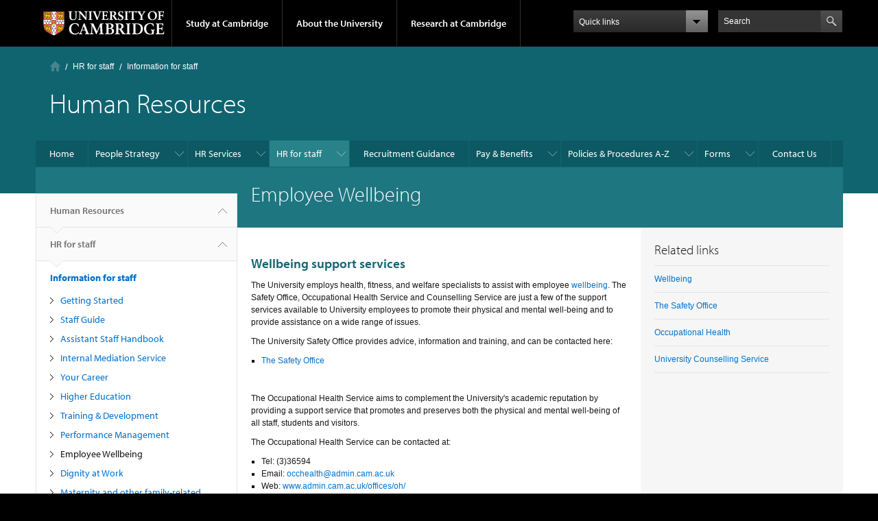

--- FILE ---
content_type: text/html; charset=utf-8
request_url: https://www.hr.admin.cam.ac.uk/hr-staff/information-staff/employee-wellbeing
body_size: 18516
content:
<!DOCTYPE html>

<html xmlns="http://www.w3.org/1999/xhtml" lang="en"
      dir="ltr" 
  xmlns:content="http://purl.org/rss/1.0/modules/content/"
  xmlns:dc="http://purl.org/dc/terms/"
  xmlns:foaf="http://xmlns.com/foaf/0.1/"
  xmlns:og="http://ogp.me/ns#"
  xmlns:rdfs="http://www.w3.org/2000/01/rdf-schema#"
  xmlns:sioc="http://rdfs.org/sioc/ns#"
  xmlns:sioct="http://rdfs.org/sioc/types#"
  xmlns:skos="http://www.w3.org/2004/02/skos/core#"
  xmlns:xsd="http://www.w3.org/2001/XMLSchema#" class="no-js">

<head>

  <meta http-equiv="Content-Type" content="text/html; charset=utf-8" />
<meta http-equiv="X-UA-Compatible" content="IE=edge" />
<link rel="shortcut icon" href="https://www.hr.admin.cam.ac.uk/sites/all/themes/hrbasic/favicon.ico" type="image/vnd.microsoft.icon" />
<link rel="apple-touch-icon" href="https://www.hr.admin.cam.ac.uk/profiles/cambridge/themes/cambridge_theme/apple-touch-icon.png" type="image/png" />
<meta name="description" content="Wellbeing support services The University employs health, fitness, and welfare specialists to assist with employee wellbeing. The Safety Office, Occupational Health Service and Counselling Service are just a few of the support services available to University employees to promote their physical and mental well-being and to provide assistance on a wide range of issues." />
<meta name="generator" content="Drupal 7 (https://www.drupal.org)" />
<link rel="canonical" href="https://www.hr.admin.cam.ac.uk/hr-staff/information-staff/employee-wellbeing" />
<link rel="shortlink" href="https://www.hr.admin.cam.ac.uk/node/367" />
<meta name="dcterms.title" content="Employee Wellbeing" />
<meta name="dcterms.creator" content="Danielle Attridge" />
<meta name="dcterms.description" content="Wellbeing support services The University employs health, fitness, and welfare specialists to assist with employee wellbeing. The Safety Office, Occupational Health Service and Counselling Service are just a few of the support services available to University employees to promote their physical and mental well-being and to provide assistance on a wide range of issues." />
<meta name="dcterms.date" content="2014-07-01T11:47+01:00" />
<meta name="dcterms.type" content="Text" />
<meta name="dcterms.format" content="text/html" />
<meta name="dcterms.identifier" content="https://www.hr.admin.cam.ac.uk/hr-staff/information-staff/employee-wellbeing" />

  <title>Employee Wellbeing | Human Resources</title>

  <meta name="viewport" content="width=device-width, initial-scale=1.0"/>

  <link type="text/css" rel="stylesheet" href="https://www.hr.admin.cam.ac.uk/sites/default/files/css/css_xE-rWrJf-fncB6ztZfd2huxqgxu4WO-qwma6Xer30m4.css" media="all" />
<link type="text/css" rel="stylesheet" href="https://www.hr.admin.cam.ac.uk/sites/default/files/css/css_bmSLD7wcKd9RTUy4DKKDFVk66Ykeqe5rL2CsBN5ShHs.css" media="all" />
<link type="text/css" rel="stylesheet" href="https://www.hr.admin.cam.ac.uk/sites/default/files/css/css_Mj8uPf2g-wj5Jx3AbgtZ9BFWRBjkaINFc67ZY4kmgsg.css" media="all" />
<link type="text/css" rel="stylesheet" href="https://www.hr.admin.cam.ac.uk/sites/default/files/css/css_mncGHFMZccW5eOi1ItTzOnB4xiAh2m0AHwDh_vSGfAI.css" media="screen" />
<link type="text/css" rel="stylesheet" href="https://www.hr.admin.cam.ac.uk/sites/default/files/css/css_tMuH76HtV5d9L38uNiqndjvyls0utMQ2Y76RJierzhY.css" media="all" />
<link type="text/css" rel="stylesheet" href="https://www.hr.admin.cam.ac.uk/sites/default/files/css/css_TZBLxdg3N2UduQtOE2dgRSFMCkFG-NWJk6_hB1tAgag.css" media="all" />
<link type="text/css" rel="stylesheet" href="https://www.hr.admin.cam.ac.uk/sites/default/files/css/css_6H211hz26e2RiRu4eKvvsHnO_0ONZB78hlEOpFp9SGY.css" media="all" />

  <script type="text/javascript" src="//use.typekit.com/hyb5bko.js"></script>
  <script type="text/javascript">try {
      Typekit.load();
    } catch (e) {
    }</script>
  <script type="text/javascript">document.documentElement.className += " js";</script>

</head>

<body class="html not-front not-logged-in no-sidebars page-node page-node- page-node-367 node-type-page campl-theme-2" >

<!--[if lt IE 7]>
<div class="lt-ie9 lt-ie8 lt-ie7">
<![endif]-->
<!--[if IE 7]>
<div class="lt-ie9 lt-ie8">
<![endif]-->
<!--[if IE 8]>
<div class="lt-ie9">
<![endif]-->

<a href="#page-content" class="campl-skipTo">skip to content</a>

<noscript aria-hidden="true"><iframe src="https://www.googletagmanager.com/ns.html?id=GTM-55Z5753D" height="0" width="0" style="display:none;visibility:hidden"></iframe></noscript>


<div class="campl-row campl-global-header">
  <div class="campl-wrap clearfix">
    <div class="campl-header-container campl-column8" id="global-header-controls">
      <a href="https://www.cam.ac.uk" class="campl-main-logo">
        <img alt="University of Cambridge" src="/profiles/cambridge/themes/cambridge_theme/images/interface/main-logo-small.png"/>
      </a>

      <ul class="campl-unstyled-list campl-horizontal-navigation campl-global-navigation clearfix">
        <li>
          <a href="#study-with-us">Study at Cambridge</a>
        </li>
        <li>
          <a href="#about-the-university">About the University</a>
        </li>
        <li>
          <a href="https://www.cam.ac.uk/research?ucam-ref=global-header" class="campl-no-drawer">Research at Cambridge</a>
        </li>
      </ul>
    </div>

    <div class="campl-column2">
      <div class="campl-quicklinks">
      </div>
    </div>

    <div class="campl-column2">

      <div class="campl-site-search" id="site-search-btn">

        <label for="header-search" class="hidden">Search site</label>

        <div class="campl-search-input">
          <form action="https://search.cam.ac.uk/web" method="get">
            <input id="header-search" type="text" title="Search" name="query" value="" placeholder="Search"/>

            <input type="hidden" name="filterTitle" value="Human Resources"/><input type="hidden" name="include" value="https://www.hr.admin.cam.ac.uk"/>
            <input type="image" alt="Search" class="campl-search-submit"
                   src="/profiles/cambridge/themes/cambridge_theme/images/interface/btn-search-header.png"/>
          </form>
        </div>
      </div>

    </div>
  </div>
</div>
<div class="campl-row campl-global-header campl-search-drawer">
  <div class="campl-wrap clearfix">
    <form class="campl-site-search-form" id="site-search-container" action="https://search.cam.ac.uk/web" method="get">
      <div class="campl-search-form-wrapper clearfix">
        <input type="text" class="text" title="Search" name="query" value="" placeholder="Search"/>

        <input type="hidden" name="filterTitle" value="Human Resources"/><input type="hidden" name="include" value="https://www.hr.admin.cam.ac.uk"/>
        <input type="image" alt="Search" class="campl-search-submit"
               src="/profiles/cambridge/themes/cambridge_theme/images/interface/btn-search.png"/>
      </div>
    </form>
  </div>
</div>

<div class="campl-row campl-global-navigation-drawer">

  <div class="campl-wrap clearfix">
    <div class="campl-column12 campl-home-link-container">
      <a href="">Home</a>
    </div>
  </div>
  <div class="campl-wrap clearfix">
    <div class="campl-column12 campl-global-navigation-mobile-list campl-global-navigation-list">
      <div class="campl-global-navigation-outer clearfix" id="study-with-us">
        <ul class="campl-unstyled-list campl-global-navigation-header-container ">
          <li><a href="https://www.cam.ac.uk/study-at-cambridge?ucam-ref=global-header">Study at Cambridge</a></li>
        </ul>
        <div class="campl-column4">
          <ul
            class="campl-global-navigation-container campl-unstyled-list campl-global-navigation-secondary-with-children">
            <li>
              <a href="https://www.undergraduate.study.cam.ac.uk/?ucam-ref=global-header">Undergraduate</a>
              <ul class="campl-global-navigation-tertiary campl-unstyled-list">
                <li>
                  <a href="https://www.undergraduate.study.cam.ac.uk/courses?ucam-ref=global-header">Undergraduate courses</a>
                </li>
                <li>
                  <a href="https://www.undergraduate.study.cam.ac.uk/applying?ucam-ref=global-header">Applying</a>
                </li>
                <li>
                  <a href="https://www.undergraduate.study.cam.ac.uk/events?ucam-ref=global-header">Events and open days</a>
                </li>
                <li>
                  <a href="https://www.undergraduate.study.cam.ac.uk/finance?ucam-ref=global-header">Fees and finance</a>
                </li>
              </ul>
            </li>
          </ul>
        </div>
        <div class="campl-column4">
          <ul
            class="campl-global-navigation-container campl-unstyled-list campl-global-navigation-secondary-with-children">
            <li>
              <a href="https://www.postgraduate.study.cam.ac.uk/?ucam-ref=global-header">Postgraduate</a>
              <ul class="campl-global-navigation-tertiary campl-unstyled-list">
                <li>
                  <a href="https://www.postgraduate.study.cam.ac.uk/courses?ucam-ref=global-header">Postgraduate courses</a>
                </li>
                <li>
                  <a href="https://www.postgraduate.study.cam.ac.uk/application-process/how-do-i-apply?ucam-ref=global-header">How to apply</a>
		</li>
                <li>
                  <a href="https://www.postgraduate.study.cam.ac.uk/events?ucam-ref=global-header">Postgraduate events</a>
                </li>		      
                <li>
		  <a href="https://www.postgraduate.study.cam.ac.uk/funding?ucam-ref=global-header">Fees and funding</a>
		</li>
              </ul>
            </li>
          </ul>
        </div>
        <div class="campl-column4">
          <ul class="campl-global-navigation-container campl-unstyled-list last">
            <li>
              <a href="https://www.internationalstudents.cam.ac.uk/?ucam-ref=global-header">International
                students</a>
            </li>
            <li>
              <a href="https://www.ice.cam.ac.uk/?ucam-ref=global-header">Continuing education</a>
            </li>
            <li>
              <a href="https://www.epe.admin.cam.ac.uk/?ucam-ref=global-header">Executive and professional education</a>
            </li>
            <li>
              <a href="https://www.educ.cam.ac.uk/?ucam-ref=global-header">Courses in education</a>
            </li>
          </ul>
        </div>
      </div>

      <div class="campl-global-navigation-outer clearfix" id="about-the-university">
        <ul class="campl-global-navigation-header-container campl-unstyled-list">
          <li><a href="https://www.cam.ac.uk/about-the-university?ucam-ref=global-header">About the University</a></li>
        </ul>
        <div class="campl-column4">
          <ul class="campl-global-navigation-container campl-unstyled-list">
            <li>
              <a href="https://www.cam.ac.uk/about-the-university/how-the-university-and-colleges-work?ucam-ref=global-header">How the
                University and Colleges work</a>
            </li>
            <li>
              <a href="https://www.cam.ac.uk/about-the-university/term-dates-and-calendars?ucam-ref=global-header">Term dates and calendars</a>
            </li>
            <li>
              <a href="https://www.cam.ac.uk/about-the-university/history?ucam-ref=global-header">History</a>
            </li>
            <li>
              <a href="https://map.cam.ac.uk/?ucam-ref=global-header">Map</a>
            </li>
            <li>
              <a href="https://www.cam.ac.uk/about-the-university/visiting-the-university?ucam-ref=global-header">Visiting the University</a>
            </li>
          </ul>
        </div>
        <div class="campl-column4">
          <ul class="campl-global-navigation-container campl-unstyled-list">
            <li>
              <a href="https://www.cam.ac.uk/about-the-university/annual-reports?ucam-ref=global-header">Annual reports</a>
            </li>
            <li>
              <a href="https://www.equality.admin.cam.ac.uk/?ucam-ref=global-header">Equality and diversity</a>
            </li>
            <li>
              <a href="https://www.cam.ac.uk/news?ucam-ref=global-header">News</a>
            </li>
            <li>
              <a href="https://www.cam.ac.uk/a-global-university?ucam-ref=global-header">A global university</a>
            </li>
          </ul>
        </div>
        <div class="campl-column4">
          <ul class="campl-global-navigation-container campl-unstyled-list">
            <li>
              <a href="https://www.admin.cam.ac.uk/whatson/?ucam-ref=global-header">Events</a>
            </li>
            <li>
              <a href="https://www.cam.ac.uk/public-engagement?ucam-ref=global-header">Public engagement</a>
            </li>
            <li>
              <a href="https://www.jobs.cam.ac.uk/">Jobs</a>
            </li>
            <li>
              <a href="https://www.philanthropy.cam.ac.uk/?ucam-ref=global-header">Give to Cambridge</a>
            </li>
          </ul>
        </div>
      </div>

      <div class="campl-global-navigation-outer clearfix" id="our-research">
        <ul class="campl-global-navigation-header-container campl-unstyled-list">
          <li><a href="">Research at Cambridge</a></li>
        </ul>
      </div>
    </div>

    <ul class="campl-unstyled-list campl-quicklinks-list campl-global-navigation-container ">
      <li>
        <a href="https://www.cam.ac.uk/for-staff?ucam-ref=global-quick-links">For staff</a>
      </li>
      <li>
        <a href="https://www.cambridgestudents.cam.ac.uk/?ucam-ref=global-quick-links">For Cambridge students</a>
      </li>
      <li>
        <a href="https://www.alumni.cam.ac.uk/?ucam-ref=global-quick-links">For alumni</a>
      </li>
	  <li>
        <a href="https://www.research-operations.admin.cam.ac.uk/?ucam-ref=global-quick-links">For our researchers</a>
      </li>
      <li>
        <a href="https://www.cam.ac.uk/business-and-enterprise?ucam-ref=global-quick-links">Business and enterprise</a>
      </li>
      <li>
        <a href="https://www.cam.ac.uk/colleges-and-departments?ucam-ref=global-quick-links">Colleges &amp; departments</a>
      </li>
	  <li>
        <a href="https://www.cam.ac.uk/email-and-phone-search?ucam-ref=global-quick-links">Email &amp; phone search</a>
      </li>
      <li>
        <a href="https://www.philanthropy.cam.ac.uk/?ucam-ref=global-quick-links">Give to Cambridge</a>
      </li>
      <li>
        <a href="https://www.libraries.cam.ac.uk/?ucam-ref=global-quick-links">Libraries</a>
      </li>
      <li>
        <a href="https://www.museums.cam.ac.uk/?ucam-ref=global-quick-links">Museums &amp; collections</a>
      </li>
    </ul>
  </div>
</div>

<div class="campl-row campl-page-header campl-section-page">
  <div class="campl-wrap clearfix">
    <div class="campl-column12">
      <div class="campl-content-container ">

        <div class="campl-breadcrumb" id="breadcrumb"><ul class="campl-unstyled-list campl-horizontal-navigation clearfix"><li class="first-child"><a href="/" class="campl-home ir">Home</a></li><li><a href="/hr-staff">HR for staff</a></li><li><a href="/hr-staff/information-staff">Information for staff</a></li></ul></div>
                          
        
                  <p class="campl-page-title">
                  Human Resources                            </p>
        
        
      </div>
    </div>
  </div>
</div>

  <div class="campl-row campl-page-header">
    <div class="campl-wrap">
        <div class="region region-horizontal-navigation">
    <div id="block-menu-block-1" class="block block-menu-block">

  
  
  
  <div>
    <div class="menu-block-wrapper menu-block-1 menu-name-main-menu parent-mlid-0 menu-level-1">
  <div class="campl-wrap clearfix campl-local-navigation"><div class="campl-local-navigation-container"><ul class="campl-unstyled-list"><li class="first leaf menu-mlid-31752"><a href="/home-page-do-not-delete" title="">Home</a></li>
<li class="expanded menu-mlid-25802"><a href="/people-strategy">People Strategy</a><ul class="campl-unstyled-list local-dropdown-menu"><li class="first collapsed menu-mlid-25802"><a href="/people-strategy">People Strategy overview</a></li>
<li class="leaf menu-mlid-61262"><a href="/people-strategy/people-strategy-talent-attraction">Talent Attraction</a></li>
<li class="leaf menu-mlid-61272"><a href="/people-strategy/people-strategy-reward-and-recognition">Reward and Recognition</a></li>
<li class="leaf menu-mlid-61282"><a href="/people-strategy/people-strategy-talent-management">Talent Management</a></li>
<li class="leaf menu-mlid-61292"><a href="/people-strategy/people-strategy-culture-and-community">Culture and Community</a></li>
<li class="last leaf menu-mlid-61302"><a href="/people-strategy/people-strategy-organisational-effectiveness">Organisational Effectiveness</a></li>
</ul></li>
<li class="expanded menu-mlid-375"><a href="/hr-services">HR Services</a><ul class="campl-unstyled-list local-dropdown-menu"><li class="first collapsed menu-mlid-375"><a href="/hr-services">HR Services overview</a></li>
<li class="leaf menu-mlid-786"><a href="/hr-services/hr-business-partnering" title="">Business Partnering</a></li>
<li class="expanded menu-mlid-51182"><a href="/hr-services/casual-workers">Casual workers</a><ul class="campl-unstyled-list local-dropdown-menu"><li class="first collapsed menu-mlid-51182"><a href="/hr-services/casual-workers">Casual workers overview</a></li>
<li class="last expanded menu-mlid-51202"><a href="/information-workers">Information for workers</a><ul class="menu"><li class="first collapsed menu-mlid-51202"><a href="/information-workers">Information for workers overview</a></li>
<li class="leaf menu-mlid-63099"><a href="/information-workers/registration">Registration</a></li>
<li class="leaf menu-mlid-63102"><a href="/information-workers/bookings" title="Temporary assignments">Bookings</a></li>
<li class="leaf menu-mlid-63103"><a href="/information-workers/pay">Pay</a></li>
<li class="last leaf menu-mlid-63104"><a href="/information-workers/resources-and-contacts">Resources and contacts</a></li>
</ul></li>
</ul></li>
<li class="leaf menu-mlid-61322"><a href="/hr-services/case-management">Case Management</a></li>
<li class="leaf menu-mlid-57082"><a href="https://www.childcare.admin.cam.ac.uk/" title="">Childcare Services</a></li>
<li class="leaf menu-mlid-987"><a href="http://www.equality.admin.cam.ac.uk/" title="">Equality Diversity &amp; Inclusion </a></li>
<li class="expanded menu-mlid-1058"><a href="/hr-services/global-mobility-and-international-working">Global Mobility and International Working</a><ul class="campl-unstyled-list local-dropdown-menu"><li class="first collapsed menu-mlid-1058"><a href="/hr-services/global-mobility-and-international-working">Global Mobility and International Working overview</a></li>
<li class="leaf menu-mlid-19202"><a href="/hr-services/global-mobility-and-international-working/decision-tree">Decision Tree</a></li>
<li class="expanded menu-mlid-19222"><a href="/hr-services/global-mobility-and-international-working/process-guidance">Process Guidance</a><ul class="menu"><li class="first last collapsed menu-mlid-19222"><a href="/hr-services/global-mobility-and-international-working/process-guidance">Process Guidance overview</a></li>
</ul></li>
<li class="leaf menu-mlid-31742"><a href="/hr-services/global-mobility-and-international-working/frequently-asked-questions">Frequently Asked Questions</a></li>
<li class="leaf menu-mlid-37852"><a href="/hr-services/global-mobility-and-international-working/contact-us-provide-feedback">Contact Us / Provide Feedback</a></li>
<li class="last expanded menu-mlid-52992"><a href="/international-working-policy-consultation">Policy consultation</a><ul class="menu"><li class="first last collapsed menu-mlid-52992"><a href="/international-working-policy-consultation">Policy consultation overview</a></li>
</ul></li>
</ul></li>
<li class="leaf menu-mlid-37532"><a href="/hr-services/interim-professional-services-support">Interim Professional Services Support</a></li>
<li class="expanded menu-mlid-707"><a href="/hr-services/internal-mediation-service" title="node/199">Internal Mediation Service</a><ul class="campl-unstyled-list local-dropdown-menu"><li class="first collapsed menu-mlid-707"><a href="/hr-services/internal-mediation-service" title="node/199">Internal Mediation Service overview</a></li>
<li class="last leaf menu-mlid-709"><a href="/hr-services/internal-mediation-service/how-request-mediation">How to request mediation</a></li>
</ul></li>
<li class="expanded menu-mlid-56292"><a href="/hr-services/organisational-development">Organisational Development</a><ul class="campl-unstyled-list local-dropdown-menu"><li class="first collapsed menu-mlid-56292"><a href="/hr-services/organisational-development">Organisational Development overview</a></li>
<li class="last leaf menu-mlid-56302"><a href="/what-organisational-development">What is Organisational Development?</a></li>
</ul></li>
<li class="leaf menu-mlid-564"><a href="http://www.ppd.admin.cam.ac.uk/" title="">Learning and Development</a></li>
<li class="leaf menu-mlid-989"><a href="https://www.postdocacademy.cam.ac.uk/" title="">Postdoc Academy</a></li>
<li class="expanded menu-mlid-519"><a href="/hr-services/hr-reporting">Reporting and Analytics</a><ul class="campl-unstyled-list local-dropdown-menu"><li class="first collapsed menu-mlid-519"><a href="/hr-services/hr-reporting">Reporting and Analytics overview</a></li>
<li class="expanded menu-mlid-520"><a href="/hr-services/hr-reporting/reports-library" title="Removed the references to HRTP following the pause of the HRTP project.">Reports library</a><ul class="menu"><li class="first collapsed menu-mlid-520"><a href="/hr-services/hr-reporting/reports-library" title="Removed the references to HRTP following the pause of the HRTP project.">Reports library overview</a></li>
<li class="leaf menu-mlid-60482"><a href="/hr-services/hr-reporting/reports-library/aged-vacancies-close" title="remove reference to HRTP">Aged Vacancies to Close</a></li>
<li class="leaf menu-mlid-523"><a href="/hr-services/hr-reporting/reports-library/appraisal-report">Appraisal Report</a></li>
<li class="leaf menu-mlid-60402"><a href="/hr-services/hr-reporting/reports-library/ccws-monthly-pay-transactions">CCWS: Monthly Pay Transactions</a></li>
<li class="leaf menu-mlid-60412"><a href="/hr-services/hr-reporting/reports-library/ccws-unsubmitted-timesheets">CCWS: Unsubmitted Timesheets</a></li>
<li class="leaf menu-mlid-27202"><a href="/hr-services/hr-reporting/reports-library/change-hours-or-working-pattern-next-calendar-month">Change of hours or working pattern in next calendar month</a></li>
<li class="leaf menu-mlid-37842"><a href="/hr-services/hr-reporting/reports-library/chris-security-report">CHRIS Security Report</a></li>
<li class="leaf menu-mlid-16382"><a href="/hr-services/hr-reporting/reports-library/equality-diversity-online-prevent-and-unconscious-bias">Equality &amp; Diversity online, Prevent and Unconscious Bias Training Report</a></li>
<li class="leaf menu-mlid-524"><a href="/hr-services/hr-reporting/reports-library/institutional-chris-contacts">Institutional CHRIS Contacts</a></li>
<li class="leaf menu-mlid-526"><a href="/hr-services/hr-reporting/reports-library/period-leavers-report-leavers-previous-calendar-month">Period Leavers Report</a></li>
<li class="leaf menu-mlid-527"><a href="/hr-services/hr-reporting/reports-library/leavers-next-calendar-month">Leavers in the Next Calendar Month</a></li>
<li class="leaf menu-mlid-528"><a href="/hr-services/hr-reporting/reports-library/limit-tenurefunding-control">Limit of Tenure/Funding Control</a></li>
<li class="leaf menu-mlid-529"><a href="/hr-services/hr-reporting/reports-library/maternity-absences">Maternity Absences</a></li>
<li class="leaf menu-mlid-15032"><a href="/hr-services/hr-reporting/reports-library/nmc-registrations-ending-next-9-months">NMC Registrations ending in the next 9 months</a></li>
<li class="leaf menu-mlid-530"><a href="/hr-services/hr-reporting/reports-library/monthly-pay-transactions">Monthly Pay Transactions</a></li>
<li class="leaf menu-mlid-531"><a href="/hr-services/hr-reporting/reports-library/weekly-pay-transactions">Weekly Pay Transactions</a></li>
<li class="leaf menu-mlid-532"><a href="/hr-services/hr-reporting/reports-library/probation-report" title="Removal of references to HRTP">Probation Report</a></li>
<li class="leaf menu-mlid-533"><a href="/hr-services/hr-reporting/reports-library/recruitment-administration-applicants-offer-stage">Recruitment: Applicants at Offer Stage</a></li>
<li class="leaf menu-mlid-60492"><a href="/hr-services/hr-reporting/reports-library/reporting-managers-all-positions" title="Remove reference to HRTP.">Reporting Managers - all positions</a></li>
<li class="leaf menu-mlid-5572"><a href="/hr-services/hr-reporting/reports-library/research-passports">Research Passports</a></li>
<li class="leaf menu-mlid-534"><a href="/hr-services/hr-reporting/reports-library/sabbatical-and-other-academic-leave-school-offices">Sabbatical and other Academic Leave</a></li>
<li class="leaf menu-mlid-535"><a href="/hr-services/hr-reporting/reports-library/sickness-absences-previous-12-months">Sickness in Previous 12 Months</a></li>
<li class="leaf menu-mlid-536"><a href="/hr-services/hr-reporting/reports-library/sickness-absences-previous-calendar-month">Sickness in Previous Calendar Month</a></li>
<li class="leaf menu-mlid-537"><a href="/hr-services/hr-reporting/reports-library/staff-listing">Staff Listing</a></li>
<li class="leaf menu-mlid-538"><a href="/hr-services/hr-reporting/reports-library/unended-sickness-absences">Unended Sickness Absences</a></li>
<li class="last leaf menu-mlid-539"><a href="/hr-services/hr-reporting/reports-library/working-patterns" title="Removal of references to HRTP.">Work Patterns</a></li>
</ul></li>
<li class="last leaf menu-mlid-522"><a href="/hr-services/hr-reporting/registration-burst-recipients">Registration of Burst Recipients</a></li>
</ul></li>
<li class="leaf menu-mlid-985"><a href="/hr-services/support-services-university">Support Services at the University</a></li>
<li class="leaf menu-mlid-3362"><a href="http://www.hrsystems.admin.cam.ac.uk/" title="">Systems</a></li>
<li class="expanded menu-mlid-383"><a href="/hr-services/tes">Temporary Employment Service</a><ul class="campl-unstyled-list local-dropdown-menu"><li class="first collapsed menu-mlid-383"><a href="/hr-services/tes">Temporary Employment Service overview</a></li>
<li class="expanded menu-mlid-39492"><a href="/hr-services/tes/faqs-candidates-and-workers">FAQs for candidates and Workers</a><ul class="menu"><li class="first collapsed menu-mlid-39492"><a href="/hr-services/tes/faqs-candidates-and-workers">FAQs for candidates and Workers overview</a></li>
<li class="leaf menu-mlid-37632"><a href="/hr-services/tes/faqs-candidates-and-workers/prospective-candidate-faqs" title="FAQs for prospective TES candidates">Prospective Candidate FAQs</a></li>
<li class="leaf menu-mlid-39482"><a href="/hr-services/tes/faqs-candidates-and-workers/current-tes-worker-faqs-general">Current TES Worker FAQs - general</a></li>
<li class="leaf menu-mlid-16372"><a href="/hr-services/tes/faqs-candidates-and-workers/timesheet-faqs">Timesheet FAQs</a></li>
<li class="leaf menu-mlid-60222"><a href="/hr-services/tes/faqs-candidates-and-workers/holiday-faqs">Holiday FAQs</a></li>
<li class="leaf menu-mlid-60232"><a href="/hr-services/tes/faqs-candidates-and-workers/pay-faqs">Pay FAQs</a></li>
<li class="last leaf menu-mlid-60242"><a href="/hr-services/tes/faqs-candidates-and-workers/after-leaving-tes-faqs">After Leaving TES FAQs</a></li>
</ul></li>
<li class="leaf menu-mlid-384"><a href="/hr-services/tes/information-prospective-applicants">Information for prospective applicants</a></li>
<li class="leaf menu-mlid-7242"><a href="/hr-services/tes/right-work-uk">Right to work in the UK</a></li>
<li class="leaf menu-mlid-385"><a href="/hr-services/tes/apply-register-tes">Apply to register with TES</a></li>
<li class="leaf menu-mlid-386"><a href="/hr-services/tes/what-happens-once-ive-registered">What happens once I&#039;ve registered?</a></li>
<li class="leaf menu-mlid-387"><a href="/hr-services/tes/when-you-are-offered-work">When you are offered work</a></li>
<li class="leaf menu-mlid-7042"><a href="/hr-services/tes/temporary-workers-handbook">Temporary Workers Handbook</a></li>
<li class="leaf menu-mlid-3632"><a href="/hr-services/tes/timesheets-and-getting-paid">Timesheets and getting paid</a></li>
<li class="expanded menu-mlid-16322"><a href="/hr-services/tes/authorising-timesheets">Authorising timesheets</a><ul class="menu"><li class="first collapsed menu-mlid-16322"><a href="/hr-services/tes/authorising-timesheets">Authorising timesheets overview</a></li>
<li class="last leaf menu-mlid-16362"><a href="/hr-services/tes/authorising-timesheets/authoriser-faqs">Authoriser FAQs</a></li>
</ul></li>
<li class="leaf menu-mlid-11962"><a href="/hr-services/tes/working-hours-and-breaks">Working Hours and Breaks</a></li>
<li class="leaf menu-mlid-392"><a href="/hr-services/tes/work-experience">Work experience</a></li>
<li class="last leaf menu-mlid-992"><a href="/hr-services/tes/temporary-employment-service-contact-details">Temporary Employment Service Contact Details</a></li>
</ul></li>
<li class="leaf menu-mlid-35302"><a href="/hr-services/human-resources-committee" title="">The Human Resources Committee</a></li>
<li class="expanded menu-mlid-396"><a href="/hr-services/visas-immigration">Visas &amp; Immigration</a><ul class="campl-unstyled-list local-dropdown-menu"><li class="first collapsed menu-mlid-396"><a href="/hr-services/visas-immigration">Visas &amp; Immigration overview</a></li>
<li class="expanded menu-mlid-397"><a href="/hr-services/visas-immigration/working-uk">Working in the UK</a><ul class="menu"><li class="first collapsed menu-mlid-397"><a href="/hr-services/visas-immigration/working-uk">Working in the UK overview</a></li>
<li class="expanded menu-mlid-405"><a href="/hr-services/visas-immigration/working-uk/global-talent-visa">Global Talent visa</a><ul class="menu"><li class="first collapsed menu-mlid-405"><a href="/hr-services/visas-immigration/working-uk/global-talent-visa">Global Talent visa overview</a></li>
<li class="leaf menu-mlid-62935"><a href="/hr-services/visas-immigration/working-uk/global-talent-visa/applying-global-talent-endorsement-stage">Applying for an Endorsement (stage 1)</a></li>
<li class="leaf menu-mlid-62947"><a href="/hr-services/visas-immigration/working-uk/global-talent-visa/global-talent-endorsement-senior">Global Talent endorsement - senior academic or researcher</a></li>
<li class="leaf menu-mlid-62948"><a href="/hr-services/visas-immigration/working-uk/global-talent-visa/global-talent-endorsement-individual">Global Talent endorsement - Individual fellowships</a></li>
<li class="leaf menu-mlid-62949"><a href="/hr-services/visas-immigration/working-uk/global-talent-visa/global-talent-endorsement-endorsed">Global Talent endorsement - Endorsed Funders</a></li>
<li class="leaf menu-mlid-63097"><a href="/hr-services/visas-immigration/working-uk/global-talent-visa/global-talent-endorsement-peer-review">Global Talent endorsement - Peer Review</a></li>
<li class="last leaf menu-mlid-63098"><a href="/hr-services/visas-immigration/working-uk/global-talent-visa/applying-global-talent-visa-stage-2">Applying for a Global Talent visa (stage 2)</a></li>
</ul></li>
<li class="expanded menu-mlid-42592"><a href="/hr-services/visas-immigration/working-uk/tier-2skilled-worker-visa">Tier 2/Skilled Worker Visa</a><ul class="menu"><li class="first collapsed menu-mlid-42592"><a href="/hr-services/visas-immigration/working-uk/tier-2skilled-worker-visa">Tier 2/Skilled Worker Visa overview</a></li>
<li class="leaf menu-mlid-63105"><a href="/hr-services/visas-immigration/working-uk/tier-2skilled-worker-visa/english-language-requirement">English language requirement</a></li>
<li class="expanded menu-mlid-42512"><a href="/hr-services/visas-immigration/working-uk/tier-2skilled-worker-visa/swv-minimum-salary-requirements">SWV - Minimum Salary Requirements</a><ul class="menu"><li class="first last collapsed menu-mlid-42512"><a href="/hr-services/visas-immigration/working-uk/tier-2skilled-worker-visa/swv-minimum-salary-requirements">SWV - Minimum Salary Requirements overview</a></li>
</ul></li>
<li class="last expanded menu-mlid-413"><a href="/hr-services/visas-immigration/working-uk/tier-2skilled-worker-visa/sponsor-duties">Sponsor Duties</a><ul class="menu"><li class="first collapsed menu-mlid-413"><a href="/hr-services/visas-immigration/working-uk/tier-2skilled-worker-visa/sponsor-duties">Sponsor Duties overview</a></li>
<li class="leaf menu-mlid-422"><a href="/hr-services/visas-immigration/working-uk/tier-2skilled-worker-visa/sponsor-duties/record-keeping">Record Keeping Duties</a></li>
<li class="last leaf menu-mlid-423"><a href="/hr-services/visas-immigration/working-uk/tier-2skilled-worker-visa/sponsor-duties/reporting-duties">Reporting Duties</a></li>
</ul></li>
</ul></li>
<li class="leaf menu-mlid-414"><a href="/hr-services/visas-immigration/working-uk/government-authorised-exchange-temporary-work-visa">Government Authorised Exchange (Temporary Work) visa</a></li>
<li class="leaf menu-mlid-419"><a href="/hr-services/visas-immigration/working-uk/dependant-visas">Dependant visas</a></li>
<li class="leaf menu-mlid-51162"><a href="/hr-services/visas-immigration/working-uk/high-potential-individual-visa">High Potential Individual visa</a></li>
<li class="expanded menu-mlid-33872"><a href="/hr-services/visas-immigration/working-uk/indefinite-leave-remainsettlement">Indefinite Leave to Remain/Settlement</a><ul class="menu"><li class="first collapsed menu-mlid-33872"><a href="/hr-services/visas-immigration/working-uk/indefinite-leave-remainsettlement">Indefinite Leave to Remain/Settlement overview</a></li>
<li class="leaf menu-mlid-63107"><a href="/hr-services/visas-immigration/working-uk/indefinite-leave-remainsettlement/ilr-3-year-global-talent">3 year Global Talent route</a></li>
<li class="leaf menu-mlid-63108"><a href="/hr-services/visas-immigration/working-uk/indefinite-leave-remainsettlement/ilr-5-year-skilled-worker">5 year Skilled Worker route</a></li>
<li class="leaf menu-mlid-63127"><a href="/hr-services/visas-immigration/working-uk/indefinite-leave-remainsettlement/ilr-dependants">Dependants</a></li>
<li class="last leaf menu-mlid-63109"><a href="/hr-services/visas-immigration/working-uk/indefinite-leave-remainsettlement/ilr-10-year-long">10 year &#039;long residence&#039; route</a></li>
</ul></li>
<li class="leaf menu-mlid-3642"><a href="/hr-services/visas-immigration/working-uk/supplementary-work-skilled-workertier-2gae-visas">Supplementary work (Skilled Worker/Tier 2/GAE visas)</a></li>
<li class="leaf menu-mlid-63117"><a href="/hr-services/visas-immigration/working-uk/student-visa">Student visa</a></li>
<li class="last leaf menu-mlid-53012"><a href="/employer-checking-service" title="How to use the Employer Checking Service for casual workers">Employer Checking Service</a></li>
</ul></li>
<li class="expanded menu-mlid-7252"><a href="/hr-services/visas-immigration/visiting-uk">Visiting the UK</a><ul class="menu"><li class="first collapsed menu-mlid-7252"><a href="/hr-services/visas-immigration/visiting-uk">Visiting the UK overview</a></li>
<li class="leaf menu-mlid-57142"><a href="/hr-services/visas-immigration/visiting-uk-0/standard-visitor-visa-overview">Standard Visitor visa overview</a></li>
<li class="leaf menu-mlid-57152"><a href="/hr-services/visas-immigration/visiting-uk/standard-visitor-visa-business-category">Standard visitor visa (business category)</a></li>
<li class="leaf menu-mlid-57162"><a href="/hr-services/visas-immigration/visiting-uk-0/standard-visitor-academic-category">Standard Visitor (academic category)</a></li>
<li class="leaf menu-mlid-57172"><a href="/hr-services/visas-immigration/visiting-uk/standard-visitor-permitted-paid-engagement-category">Standard Visitor (permitted paid engagement category)</a></li>
<li class="leaf menu-mlid-57182"><a href="/hr-services/visas-immigration/visiting-uk/applying-standard-visitor-visa">Applying for a Standard Visitor visa</a></li>
<li class="last leaf menu-mlid-58692"><a href="https://www.hr.admin.cam.ac.uk/hr-services/visas-immigration/working-uk/government-authorised-exchange-temporary-work-visa" title="">Government Authorised Exchange (Temporary Work) visa</a></li>
</ul></li>
<li class="expanded menu-mlid-51082"><a href="/academic-technology-approval-scheme-atas">Academic Technology Approval Scheme (ATAS)</a><ul class="menu"><li class="first collapsed menu-mlid-51082"><a href="/academic-technology-approval-scheme-atas">Academic Technology Approval Scheme (ATAS) overview</a></li>
<li class="leaf menu-mlid-51102"><a href="/how-complete-atas-application-form">How to complete the ATAS application form</a></li>
<li class="last leaf menu-mlid-51992"><a href="/atas-faqs">ATAS FAQs</a></li>
</ul></li>
<li class="expanded menu-mlid-398"><a href="/hr-services/visas-immigration/right-work">Right to Work</a><ul class="menu"><li class="first collapsed menu-mlid-398"><a href="/hr-services/visas-immigration/right-work">Right to Work overview</a></li>
<li class="expanded menu-mlid-62937"><a href="/hr-services/visas-immigration/right-work/online-right-work-check">Online right to work check</a><ul class="menu"><li class="first collapsed menu-mlid-62937"><a href="/hr-services/visas-immigration/right-work/online-right-work-check">Online right to work check overview</a></li>
<li class="leaf menu-mlid-62939"><a href="/hr-services/visas-immigration/right-work/online-right-work-check/eu-settlement-scheme-status">EU Settlement Scheme status</a></li>
<li class="leaf menu-mlid-62940"><a href="/hr-services/visas-immigration/right-work/online-right-work-check/skilled-worker-visa-status">Skilled Worker visa status</a></li>
<li class="leaf menu-mlid-62941"><a href="/hr-services/visas-immigration/right-work/online-right-work-check/gae-visa-status">GAE visa status</a></li>
<li class="leaf menu-mlid-62942"><a href="/hr-services/visas-immigration/right-work/online-right-work-check/indefinite-leave-remain-status">Indefinite Leave to Remain status</a></li>
<li class="leaf menu-mlid-62943"><a href="/hr-services/visas-immigration/right-work/online-right-work-check/student-formerly-tier-4-status">Student (formerly Tier 4) status</a></li>
<li class="last leaf menu-mlid-62944"><a href="/hr-services/visas-immigration/right-work/online-right-work-check/other-visa-type-status">Other visa type status</a></li>
</ul></li>
<li class="leaf menu-mlid-485"><a href="/hr-services/visas-immigration/right-work/manual-right-work-check">Manual right to work check</a></li>
<li class="leaf menu-mlid-60342"><a href="/transition-physical-visas-electronic-visas">eVisas</a></li>
<li class="last leaf menu-mlid-37562"><a href="/visa-expiries-refusals-and-appeals">Visa expiries, refusals and appeals</a></li>
</ul></li>
<li class="leaf menu-mlid-60472"><a href="/financial-support-visas">Financial support for visas</a></li>
<li class="leaf menu-mlid-400"><a href="/hr-services/visas-immigration/forms-templates-and-webinars">Forms, templates and webinars</a></li>
<li class="last leaf menu-mlid-62802"><a href="/immigration-news">Immigration news</a></li>
</ul></li>
<li class="last leaf menu-mlid-26782"><a href="https://www.wellbeing.admin.cam.ac.uk/" title="">Wellbeing</a></li>
</ul></li>
<li class="expanded active-trail menu-mlid-376"><a href="/hr-staff" class="active-trail campl-selected">HR for staff</a><ul class="campl-unstyled-list local-dropdown-menu"><li class="first collapsed active-trail menu-mlid-376"><a href="/hr-staff" class="active-trail">HR for staff overview</a></li>
<li class="leaf menu-mlid-790"><a href="/hr-staff/information-applicants">Information for applicants</a></li>
<li class="leaf menu-mlid-15412"><a href="http://www.induction.admin.cam.ac.uk/" title="">Induction</a></li>
<li class="expanded menu-mlid-788"><a href="/hr-staff/information-new-starters">Information for new starters</a><ul class="campl-unstyled-list local-dropdown-menu"><li class="first collapsed menu-mlid-788"><a href="/hr-staff/information-new-starters">Information for new starters overview</a></li>
<li class="leaf menu-mlid-800"><a href="/hr-staff/information-new-starters/recruitment-and-right-work">Recruitment and the Right to Work</a></li>
<li class="leaf menu-mlid-803"><a href="/hr-staff/information-new-starters/induction">Induction</a></li>
<li class="leaf menu-mlid-801"><a href="/hr-staff/information-new-starters/relocation">Relocation</a></li>
<li class="leaf menu-mlid-802"><a href="/hr-staff/information-new-starters/accommodation-service">The Accommodation Service</a></li>
<li class="leaf menu-mlid-3442"><a href="/hr-staff/information-new-starters/probation">Probation</a></li>
<li class="leaf menu-mlid-804"><a href="/hr-staff/information-new-starters/employee-self-service-ess">Employee Self-Service (ESS)</a></li>
<li class="leaf menu-mlid-868"><a href="/hr-staff/information-new-starters/getting-paid">Getting paid</a></li>
<li class="leaf menu-mlid-3452"><a href="/hr-staff/information-new-starters/training-and-development">Training and development</a></li>
<li class="leaf menu-mlid-3462"><a href="/hr-staff/information-new-starters/pensions">Pensions</a></li>
<li class="leaf menu-mlid-3472"><a href="/hr-staff/information-new-starters/access-all-areas">Access all areas</a></li>
<li class="leaf menu-mlid-3482"><a href="/hr-staff/information-new-starters/getting-around">Getting around</a></li>
<li class="leaf menu-mlid-3492"><a href="/hr-staff/information-new-starters/health-welfare-and-safety">Health, welfare and safety</a></li>
<li class="last leaf menu-mlid-3512"><a href="http://www.accommodation.cam.ac.uk/" title="">Accomodation Service</a></li>
</ul></li>
<li class="expanded active-trail menu-mlid-711"><a href="/hr-staff/information-staff" class="active-trail">Information for staff</a><ul class="campl-unstyled-list local-dropdown-menu"><li class="first collapsed active-trail menu-mlid-711"><a href="/hr-staff/information-staff" class="active-trail">Information for staff overview</a></li>
<li class="leaf menu-mlid-1048"><a href="/hr-staff/information-staff/contract-research-staff/getting-started">Getting Started</a></li>
<li class="expanded menu-mlid-792"><a href="/hr-staff/information-staff/staff-guide">Staff Guide</a><ul class="menu"><li class="first collapsed menu-mlid-792"><a href="/hr-staff/information-staff/staff-guide">Staff Guide overview</a></li>
<li class="expanded menu-mlid-793"><a href="/hr-staff/information-staff/staff-guide/university-employer">The University as an employer</a><ul class="menu"><li class="first collapsed menu-mlid-793"><a href="/hr-staff/information-staff/staff-guide/university-employer">The University as an employer overview</a></li>
<li class="leaf menu-mlid-794"><a href="/hr-staff/information-staff/staff-guide/university-employer/equal-opportunities">Equal opportunities</a></li>
<li class="leaf menu-mlid-795"><a href="/hr-staff/information-staff/staff-guide/university-employer/disability">Disability</a></li>
<li class="leaf menu-mlid-796"><a href="/hr-staff/information-staff/staff-guide/university-employer/appraisal">Appraisal</a></li>
<li class="last leaf menu-mlid-798"><a href="/hr-staff/information-staff/staff-guide/university-employer/job-opportunities">Job Opportunities</a></li>
</ul></li>
<li class="expanded menu-mlid-809"><a href="/hr-staff/information-staff/staff-guide/terms-employment">Terms of employment</a><ul class="menu"><li class="first collapsed menu-mlid-809"><a href="/hr-staff/information-staff/staff-guide/terms-employment">Terms of employment overview</a></li>
<li class="leaf menu-mlid-810"><a href="/hr-staff/information-staff/staff-guide/terms-employment/appointments-and-probation">Appointments and probation</a></li>
<li class="leaf menu-mlid-811"><a href="/hr-staff/information-staff/staff-guide/terms-employment/responsibilities-and-duties">Responsibilities and Duties</a></li>
<li class="leaf menu-mlid-812"><a href="/hr-staff/information-staff/staff-guide/terms-employment/promotion">Promotion</a></li>
<li class="leaf menu-mlid-813"><a href="/hr-staff/information-staff/staff-guide/terms-employment/pay">Pay</a></li>
<li class="leaf menu-mlid-814"><a href="/hr-staff/information-staff/staff-guide/terms-employment/hours-work">Hours of work</a></li>
<li class="leaf menu-mlid-815"><a href="/hr-staff/information-staff/staff-guide/terms-employment/leave">Leave</a></li>
<li class="leaf menu-mlid-816"><a href="/hr-staff/information-staff/staff-guide/terms-employment/grievances">Grievances</a></li>
<li class="leaf menu-mlid-817"><a href="/hr-staff/information-staff/staff-guide/terms-employment/use-university-property">Use of University Property</a></li>
<li class="leaf menu-mlid-818"><a href="/hr-staff/information-staff/staff-guide/terms-employment/whistle-blowing">Whistle-blowing</a></li>
<li class="leaf menu-mlid-819"><a href="/hr-staff/information-staff/staff-guide/terms-employment/redundancy-and-redeployment">Redundancy and redeployment</a></li>
<li class="leaf menu-mlid-820"><a href="/hr-staff/information-staff/staff-guide/terms-employment/intellectual-property">Intellectual Property</a></li>
<li class="leaf menu-mlid-821"><a href="/hr-staff/information-staff/staff-guide/terms-employment/professional-indemnity">Professional Indemnity</a></li>
<li class="leaf menu-mlid-822"><a href="/hr-staff/information-staff/staff-guide/terms-employment/private-consultancy">Private consultancy</a></li>
<li class="leaf menu-mlid-823"><a href="/hr-staff/information-staff/staff-guide/terms-employment/notice-leaving">Notice of leaving</a></li>
<li class="last leaf menu-mlid-824"><a href="/hr-staff/information-staff/staff-guide/terms-employment/retirement">Retirement</a></li>
</ul></li>
<li class="leaf menu-mlid-825"><a href="/hr-staff/information-staff/staff-guide/safety-and-security-work">Safety and Security at Work</a></li>
<li class="leaf menu-mlid-978"><a href="/hr-staff/information-staff/staff-guide/financial-matters">Financial Matters</a></li>
<li class="leaf menu-mlid-979"><a href="/hr-staff/information-staff/staff-guide/facilities-available-you">Facilities Available to You</a></li>
<li class="last leaf menu-mlid-980"><a href="/hr-staff/information-staff/staff-guide/glossary">Glossary</a></li>
</ul></li>
<li class="expanded menu-mlid-27022"><a href="/hr-staff/information-staff/assistant-staff-handbook">Assistant Staff Handbook</a><ul class="menu"><li class="first collapsed menu-mlid-27022"><a href="/hr-staff/information-staff/assistant-staff-handbook">Assistant Staff Handbook overview</a></li>
<li class="leaf menu-mlid-27032"><a href="/hr-staff/information-staff/assistant-staff-handbook/introduction">Introduction</a></li>
<li class="leaf menu-mlid-27042"><a href="/hr-staff/information-staff/assistant-staff-handbook/miscellaneous">Miscellaneous</a></li>
<li class="leaf menu-mlid-27052"><a href="/hr-staff/information-staff/assistant-staff-handbook/pay">Pay</a></li>
<li class="leaf menu-mlid-27062"><a href="/hr-staff/information-staff/assistant-staff-handbook/hours-work">Hours of Work</a></li>
<li class="leaf menu-mlid-27072"><a href="/hr-staff/information-staff/assistant-staff-handbook/overtime-and-bank-holiday-compensation">Overtime and Bank Holiday Compensation</a></li>
<li class="leaf menu-mlid-27082"><a href="/hr-staff/information-staff/assistant-staff-handbook/holidays">Holidays</a></li>
<li class="leaf menu-mlid-27092"><a href="/hr-staff/information-staff/assistant-staff-handbook/maternity-and-other-family-related-leave-and-pay">Maternity and other family-related Leave and Pay</a></li>
<li class="leaf menu-mlid-27102"><a href="/hr-staff/information-staff/assistant-staff-handbook/special-leave">Special Leave</a></li>
<li class="leaf menu-mlid-27112"><a href="/hr-staff/information-staff/assistant-staff-handbook/absence-through-sickness">Sickness Absence Reporting Procedure</a></li>
<li class="leaf menu-mlid-27122"><a href="/hr-staff/information-staff/assistant-staff-handbook/termination-employment">Termination of Employment</a></li>
<li class="leaf menu-mlid-27132"><a href="/hr-staff/information-staff/assistant-staff-handbook/individual-grievance-procedure">Individual Grievance Procedure</a></li>
<li class="leaf menu-mlid-27142"><a href="/hr-staff/information-staff/assistant-staff-handbook/bullying-and-harassment">Bullying and harassment</a></li>
<li class="leaf menu-mlid-27152"><a href="/hr-staff/information-staff/assistant-staff-handbook/disciplinary-procedures">Disciplinary procedures</a></li>
<li class="leaf menu-mlid-27162"><a href="/hr-staff/information-staff/assistant-staff-handbook/probationary-arrangements">Probationary arrangements</a></li>
<li class="last leaf menu-mlid-27172"><a href="/hr-staff/information-staff/assistant-staff-handbook/further-information">Further Information</a></li>
</ul></li>
<li class="leaf menu-mlid-805"><a href="/hr-staff/information-staff/internal-mediation-service">Internal Mediation Service</a></li>
<li class="leaf menu-mlid-1049"><a href="/hr-staff/information-staff/your-career">Your Career</a></li>
<li class="leaf menu-mlid-1050"><a href="/hr-staff/information-staff/contract-research-staff/higher-education">Higher Education</a></li>
<li class="leaf menu-mlid-870"><a href="/hr-staff/information-staff/training-development">Training &amp; Development</a></li>
<li class="leaf menu-mlid-871"><a href="/hr-staff/information-staff/performance-management">Performance Management</a></li>
<li class="leaf active-trail active menu-mlid-873 campl-current-page"><a href="/hr-staff/information-staff/employee-wellbeing" class="active-trail active">Employee Wellbeing</a></li>
<li class="leaf menu-mlid-874"><a href="/hr-staff/information-staff/dignity-work">Dignity at Work</a></li>
<li class="leaf menu-mlid-876"><a href="/hr-staff/information-staff/maternity-and-other-family-related-leave-and-pay">Maternity and other family-related leave and pay</a></li>
<li class="leaf menu-mlid-877"><a href="/hr-staff/information-staff/absence-or-special-leave">Absence or Special Leave</a></li>
<li class="leaf menu-mlid-880"><a href="/hr-staff/information-staff/leavers">Leavers</a></li>
<li class="leaf menu-mlid-878"><a href="/hr-staff/information-staff/retirement-pensions">Retirement &amp; Pensions</a></li>
<li class="expanded menu-mlid-3522"><a href="/hr-staff/information-staff/religion-and-belief">Religion or Belief</a><ul class="menu"><li class="first collapsed menu-mlid-3522"><a href="/hr-staff/information-staff/religion-and-belief">Religion or Belief overview</a></li>
<li class="leaf menu-mlid-3532"><a href="/hr-staff/information-staff/religion-or-belief/terms">Terms</a></li>
<li class="leaf menu-mlid-3542"><a href="/hr-staff/information-staff/religion-or-belief/protections-law">Protections in law</a></li>
<li class="leaf menu-mlid-3552"><a href="/hr-staff/information-staff/religion-and-belief/religious-holidays">Religious holidays</a></li>
<li class="leaf menu-mlid-3562"><a href="/hr-staff/information-staff/religion-or-belief/religious-observance-and-prayer">Religious observance and prayer</a></li>
<li class="leaf menu-mlid-3572"><a href="/hr-staff/information-staff/religion-and-belief/fasting">Fasting</a></li>
<li class="leaf menu-mlid-3582"><a href="/hr-staff/information-staff/religion-or-belief/dietary-requirements">Dietary requirements</a></li>
<li class="leaf menu-mlid-3592"><a href="/hr-staff/information-staff/religion-or-belief/religious-dress">Religious dress</a></li>
<li class="leaf menu-mlid-3602"><a href="/hr-staff/information-staff/religion-and-belief/managing-workplace-relations">Managing workplace relations</a></li>
<li class="leaf menu-mlid-3612"><a href="/hr-staff/information-staff/religion-and-belief/chaplaincy">Chaplaincy</a></li>
<li class="last leaf menu-mlid-3622"><a href="/hr-staff/information-staff/religion-and-belief/additional-sources-information-and-guidance">Additional sources of information and guidance</a></li>
</ul></li>
<li class="last leaf menu-mlid-7202"><a href="/hr-staff/information-staff/careers-service">The Careers Service</a></li>
</ul></li>
<li class="leaf menu-mlid-4422"><a href="https://www.hr.admin.cam.ac.uk/information-workers" title="">Information for Workers</a></li>
<li class="expanded menu-mlid-1054"><a href="/hr-staff/hr-data">HR Data</a><ul class="campl-unstyled-list local-dropdown-menu"><li class="first collapsed menu-mlid-1054"><a href="/hr-staff/hr-data">HR Data overview</a></li>
<li class="leaf menu-mlid-1053"><a href="/hr-staff/how-we-handle-your-personal-data/changes-personal-details">Changes to personal details</a></li>
<li class="leaf menu-mlid-1052"><a href="/hr-staff/hr-data/how-we-handle-your-personal-data">How we handle your personal data</a></li>
<li class="leaf menu-mlid-1055"><a href="/hr-staff/hr-data/applicant-data">Applicant Data</a></li>
<li class="leaf menu-mlid-1056"><a href="/hr-staff/hr-data/recruitment-checks-data">Recruitment Checks Data</a></li>
<li class="last leaf menu-mlid-1057"><a href="/hr-staff/hr-data/researcher-data">Researcher Data</a></li>
</ul></li>
<li class="expanded menu-mlid-558"><a href="/hr-staff/trade-unions">Trade Unions</a><ul class="campl-unstyled-list local-dropdown-menu"><li class="first collapsed menu-mlid-558"><a href="/hr-staff/trade-unions">Trade Unions overview</a></li>
<li class="leaf menu-mlid-559"><a href="/hr-staff/trade-unions/recognised-trade-unions">Recognised Trade Unions</a></li>
<li class="leaf menu-mlid-560"><a href="/hr-staff/trade-unions/joint-consultation">Joint Consultation</a></li>
<li class="expanded menu-mlid-561"><a href="/hr-staff/trade-unions/meetings">Meetings</a><ul class="menu"><li class="first last collapsed menu-mlid-561"><a href="/hr-staff/trade-unions/meetings">Meetings overview</a></li>
</ul></li>
<li class="last leaf menu-mlid-29342"><a href="/hr-staff/trade-unions/facility-time-report">Facility time report</a></li>
</ul></li>
<li class="expanded menu-mlid-37502"><a href="/hr-staff/staff-surveys">Staff surveys</a><ul class="campl-unstyled-list local-dropdown-menu"><li class="first collapsed menu-mlid-37502"><a href="/hr-staff/staff-surveys">Staff surveys overview</a></li>
<li class="last leaf menu-mlid-37512"><a href="/hr-staff/staff-surveys/nurturing-culture-mutual-respect-survey">Nurturing a Culture of Mutual Respect Survey</a></li>
</ul></li>
<li class="last expanded menu-mlid-42452"><a href="/casual-workforce-project">Casual Workforce Project</a><ul class="campl-unstyled-list local-dropdown-menu"><li class="first collapsed menu-mlid-42452"><a href="/casual-workforce-project">Casual Workforce Project overview</a></li>
<li class="leaf menu-mlid-46552"><a href="/hr-staff/casual-workforce-project/why-are-we-doing-it">Why are we doing it?</a></li>
<li class="leaf menu-mlid-46562"><a href="/hr-staff/casual-workforce-project/project-objectives">Project Objectives</a></li>
<li class="leaf menu-mlid-46572"><a href="/hr-staff/casual-workforce-project/engagement-and-consultation">Engagement and Consultation</a></li>
<li class="leaf menu-mlid-46582"><a href="/hr-staff/casual-workforce-project/casual-workforce-user-consultation-group">Casual Workforce User Consultation Group</a></li>
<li class="expanded menu-mlid-46592"><a href="/casual-workforce-project/new-casual-workforce-management-system">New Casual Workforce Management System</a><ul class="menu"><li class="first collapsed menu-mlid-46592"><a href="/casual-workforce-project/new-casual-workforce-management-system">New Casual Workforce Management System overview</a></li>
<li class="leaf menu-mlid-50982"><a href="/casual-workforce-project/new-casual-workforce-management-system/dashboard-faqs">Dashboard FAQs</a></li>
<li class="last leaf menu-mlid-50992"><a href="/casual-workforce-project/new-casual-workforce-management-system/dashboard-rollout">Dashboard Rollout</a></li>
</ul></li>
<li class="leaf menu-mlid-42482"><a href="/hr-staff/casual-workforce-project/review-casual-worker-statuscontracts">Review of Casual Worker Status/Contracts</a></li>
<li class="leaf menu-mlid-42492"><a href="/casual-workforce-project/questions-and-getting-involved">Questions and getting involved</a></li>
<li class="last expanded menu-mlid-46602"><a href="/casual-workforce-project/latest-news">Latest News</a><ul class="menu"><li class="first collapsed menu-mlid-46602"><a href="/casual-workforce-project/latest-news">Latest News overview</a></li>
<li class="leaf menu-mlid-52252"><a href="/casual-workforce-project/latest-news/cambridge-casual-worker-system-ccws-update-december-2022">Cambridge Casual Worker System (CCWS) update December 2022</a></li>
<li class="leaf menu-mlid-52242"><a href="/casual-workforce-project/latest-news/cambridge-casual-worker-system-update-november-2022">Cambridge Casual Worker System update: November 2022</a></li>
<li class="leaf menu-mlid-51112"><a href="/casual-worker-management-system-dashboard-implementation-update-may-2022">Casual Worker Management System (Dashboard) Implementation update May 2022</a></li>
<li class="leaf menu-mlid-47972"><a href="/management-casual-workforce-important-changes">Management of the Casual Workforce - Important Changes</a></li>
<li class="leaf menu-mlid-51042"><a href="/casual-workforce-project/latest-news/casual-workforce-management-system-update">Casual Workforce Management System Update</a></li>
<li class="leaf menu-mlid-51972"><a href="/casual-workforce-project/latest-news/cambridge-casual-worker-system-update-september-2022">Cambridge Casual Worker System update September 2022</a></li>
<li class="last leaf menu-mlid-52212"><a href="/casual-workforce-project/latest-news/cambridge-casual-worker-system-update-october-2022">Cambridge Casual Worker System update</a></li>
</ul></li>
</ul></li>
</ul></li>
<li class="leaf menu-mlid-378"><a href="https://www.recruitment.admin.cam.ac.uk/" title="">Recruitment Guidance</a></li>
<li class="expanded menu-mlid-379"><a href="/pay-benefits">Pay &amp; Benefits</a><ul class="campl-unstyled-list local-dropdown-menu"><li class="first collapsed menu-mlid-379"><a href="/pay-benefits">Pay &amp; Benefits overview</a></li>
<li class="expanded menu-mlid-63158"><a href="/pay-benefits/grading-0" title="Grading and role profiles">Grading</a><ul class="campl-unstyled-list local-dropdown-menu"><li class="first collapsed menu-mlid-63158"><a href="/pay-benefits/grading-0" title="Grading and role profiles">Grading overview</a></li>
<li class="last expanded menu-mlid-19242"><a href="/pay-benefits/grading-0/grading" title="Grading information">Grading</a><ul class="menu"><li class="first collapsed menu-mlid-19242"><a href="/pay-benefits/grading-0/grading" title="Grading information">Grading overview</a></li>
<li class="expanded menu-mlid-19322"><a href="/pay-benefits/grading/grading/role-template-library">Role Template Library</a><ul class="menu"><li class="first collapsed menu-mlid-19322"><a href="/pay-benefits/grading/grading/role-template-library">Role Template Library overview</a></li>
<li class="last leaf menu-mlid-37682"><a href="/pay-benefits/grading/grading/role-template-library/templates" title="List of template role profiles">Templates</a></li>
</ul></li>
<li class="expanded menu-mlid-19292"><a href="/pay-benefits/grading/grading/create-new-role" title="The options and process by which a Department/ Institution can create a new role">Create a New Role</a><ul class="menu"><li class="first last collapsed menu-mlid-19292"><a href="/pay-benefits/grading/grading/create-new-role" title="The options and process by which a Department/ Institution can create a new role">Create a New Role overview</a></li>
</ul></li>
<li class="expanded menu-mlid-725"><a href="/pay-benefits/pay-and-reward/reward-policies/additional-responsibility-payments">Additional Responsibility Payments</a><ul class="menu"><li class="first last collapsed menu-mlid-725"><a href="/pay-benefits/pay-and-reward/reward-policies/additional-responsibility-payments">Additional Responsibility Payments overview</a></li>
</ul></li>
<li class="expanded menu-mlid-25882"><a href="/pay-benefits/grading/grading/change-existing-role" title="Introduction page for how to review an existing role">Change an Existing Role</a><ul class="menu"><li class="first collapsed menu-mlid-25882"><a href="/pay-benefits/grading/grading/change-existing-role" title="Introduction page for how to review an existing role">Change an Existing Role overview</a></li>
<li class="last expanded menu-mlid-19252"><a href="/pay-benefits/grading/grading/change-existing-role/review-filled-posts" title="Review of Filled Posts">Review of Filled Posts</a><ul class="menu"><li class="first collapsed menu-mlid-19252"><a href="/pay-benefits/grading/grading/change-existing-role/review-filled-posts" title="Review of Filled Posts">Review of Filled Posts overview</a></li>
<li class="last leaf menu-mlid-19262"><a href="/pay-benefits/grading/grading/change-existing-role/review-filled-posts/regrade-re-organisation">Regrade (Re-organisation)</a></li>
</ul></li>
</ul></li>
<li class="leaf menu-mlid-19332"><a href="/pay-benefits/grading/grading/hera-higher-education-role-analysis" title="An overview of the HERA scheme">HERA (Higher Education Role Analysis)</a></li>
<li class="expanded menu-mlid-19302"><a href="/pay-benefits/grading/grading/grading-forms-and-guidance-notes" title="Forms used as part of the grading process">Forms and Guidance Notes</a><ul class="menu"><li class="first collapsed menu-mlid-19302"><a href="/pay-benefits/grading/grading/grading-forms-and-guidance-notes" title="Forms used as part of the grading process">Forms and Guidance Notes overview</a></li>
<li class="last leaf menu-mlid-19312"><a href="/pay-benefits/grading/grading/grading-forms-and-guidance-notes/role-profile-guidance">Role Profile Guidance</a></li>
</ul></li>
<li class="last leaf menu-mlid-956"><a href="/pay-benefits/grading%20-%20faq/grading/principles-job-design">Principles of Job Design</a></li>
</ul></li>
</ul></li>
<li class="expanded menu-mlid-734"><a href="/pay-benefits/cambens-employee-benefits">CAMbens Employee Benefits</a><ul class="campl-unstyled-list local-dropdown-menu"><li class="first collapsed menu-mlid-734"><a href="/pay-benefits/cambens-employee-benefits">CAMbens Employee Benefits overview</a></li>
<li class="expanded menu-mlid-737"><a href="/pay-benefits/cambens-employee-benefits/financial-benefits">Financial Benefits</a><ul class="menu"><li class="first collapsed menu-mlid-737"><a href="/pay-benefits/cambens-employee-benefits/financial-benefits">Financial Benefits overview</a></li>
<li class="last leaf menu-mlid-1009"><a href="/pay-benefits/cambens-employee-benefits/financial-benefits/payroll-giving">Payroll Giving</a></li>
</ul></li>
<li class="expanded menu-mlid-741"><a href="/pay-benefits/cambens-employee-benefits/relocation-and-accommodation-benefits">Relocation and Accommodation Benefits</a><ul class="menu"><li class="first collapsed menu-mlid-741"><a href="/pay-benefits/cambens-employee-benefits/relocation-and-accommodation-benefits">Relocation and Accommodation Benefits overview</a></li>
<li class="leaf menu-mlid-28632"><a href="/pay-benefits/cambens-employee-benefits/relocation-and-accommodation-benefits/rental-deposit-loan">Rental Deposit Loan Scheme</a></li>
<li class="leaf menu-mlid-1017"><a href="/pay-benefits/cambens-employee-benefits/relocation-and-accommodation-benefits/reimbursement">Reimbursement of Relocation Expenses</a></li>
<li class="last expanded menu-mlid-1014"><a href="/pay-benefits/cambens-employee-benefits/relocation-and-accommodation-benefits/shared-equity-scheme">Shared Equity Scheme</a><ul class="menu"><li class="first collapsed menu-mlid-1014"><a href="/pay-benefits/cambens-employee-benefits/relocation-and-accommodation-benefits/shared-equity-scheme">Shared Equity Scheme overview</a></li>
<li class="last leaf menu-mlid-1016"><a href="/pay-benefits/cambens-employee-benefits/relocation-and-accommodation-benefits/shared-equity-scheme-0">Procedure</a></li>
</ul></li>
</ul></li>
<li class="expanded menu-mlid-62812"><a href="/travel-benefits">Travel Benefits</a><ul class="menu"><li class="first collapsed menu-mlid-62812"><a href="/travel-benefits">Travel Benefits overview</a></li>
<li class="leaf menu-mlid-766"><a href="/travel-benefits/cambens-cycle-work-scheme">CAMbens Cycle to Work Scheme</a></li>
<li class="last expanded menu-mlid-1021"><a href="/travel-benefits/travel-work-loan">Travel to work loan</a><ul class="menu"><li class="first collapsed menu-mlid-1021"><a href="/travel-benefits/travel-work-loan">Travel to work loan overview</a></li>
<li class="last leaf menu-mlid-1022"><a href="/pay-benefits/cambens-employee-benefits/travel-benefits-and-getting-around/travelling-public/travel-0">Form PD35</a></li>
</ul></li>
</ul></li>
<li class="leaf menu-mlid-62832"><a href="/family-friendly-and-lifestyle-benefits">Family Friendly and Lifestyle Benefits</a></li>
<li class="expanded menu-mlid-739"><a href="/pay-benefits/cambens-employee-benefits/health-and-wellbeing-benefits">Health and Wellbeing Benefits</a><ul class="menu"><li class="first collapsed menu-mlid-739"><a href="/pay-benefits/cambens-employee-benefits/health-and-wellbeing-benefits">Health and Wellbeing Benefits overview</a></li>
<li class="leaf menu-mlid-29332"><a href="/pay-benefits/cambens-employee-benefits/health/pmi">Private Medical Insurance</a></li>
<li class="expanded menu-mlid-782"><a href="/pay-benefits/cambens-employee-benefits/health-and-wellbeing-benefits/cambridge-sport-membership">Cambridge Sport Membership</a><ul class="menu"><li class="first last collapsed menu-mlid-782"><a href="/pay-benefits/cambens-employee-benefits/health-and-wellbeing-benefits/cambridge-sport-membership">Cambridge Sport Membership overview</a></li>
</ul></li>
<li class="last leaf menu-mlid-47462"><a href="/pay-benefits/cambens-employee-benefits/health-and-wellbeing-benefits/health-shield-cash-plan">Health Shield Cash Plan</a></li>
</ul></li>
<li class="leaf menu-mlid-735"><a href="/pay-benefits/cambens-employee-benefits/careers">Careers</a></li>
<li class="last expanded menu-mlid-744"><a href="https://www.wellbeing.admin.cam.ac.uk/" title="">Wellbeing</a><ul class="menu"><li class="first last collapsed menu-mlid-744"><a href="https://www.wellbeing.admin.cam.ac.uk/" title="">Wellbeing overview</a></li>
</ul></li>
</ul></li>
<li class="expanded menu-mlid-724"><a href="/pay-benefits/pay-and-reward/reward-policies/reward-schemes">Contribution Reward and Progression Schemes</a><ul class="campl-unstyled-list local-dropdown-menu"><li class="first collapsed menu-mlid-724"><a href="/pay-benefits/pay-and-reward/reward-policies/reward-schemes">Contribution Reward and Progression Schemes overview</a></li>
<li class="leaf menu-mlid-63110"><a href="/implementation-academic-career-pathway-research-and-other-associated-changes">Implementation of Academic Career Pathway (Research), and other associated changes</a></li>
<li class="leaf menu-mlid-961"><a href="/pay-benefits/pay-and-reward/reward-policies/reward-schemes/contribution-reward-scheme-professional">Contribution Reward Scheme (Professional Services)</a></li>
<li class="leaf menu-mlid-56022"><a href="/pay-benefits/pay-and-reward/reward-policies/reward-schemes/contribution-reward-scheme-academic">Contribution Reward Scheme for Academic-Related Staff in Grade 12</a></li>
<li class="last leaf menu-mlid-742"><a href="/pay-benefits/pay-and-reward/reward-policies/reward-schemes/training-and-development">Training and Development</a></li>
</ul></li>
<li class="expanded menu-mlid-37732"><a href="/pay-benefits/professional-services-recognition-scheme">Professional Services Recognition Scheme</a><ul class="campl-unstyled-list local-dropdown-menu"><li class="first collapsed menu-mlid-37732"><a href="/pay-benefits/professional-services-recognition-scheme">Professional Services Recognition Scheme overview</a></li>
<li class="leaf menu-mlid-37742"><a href="/pay-benefits/professional-services-recognition-scheme/guide-scheme">Guide to the Scheme</a></li>
<li class="leaf menu-mlid-37752"><a href="/pay-benefits/professional-services-recognition-scheme/questions-and-answers">Questions and Answers</a></li>
<li class="last leaf menu-mlid-37782"><a href="/pay-benefits/professional-services-recognition-scheme/resources">Resources</a></li>
</ul></li>
<li class="leaf menu-mlid-62822"><a href="/pay-benefits/pensions">Pensions</a></li>
<li class="expanded menu-mlid-720"><a href="/pay-benefits/pay">Pay</a><ul class="campl-unstyled-list local-dropdown-menu"><li class="first collapsed menu-mlid-720"><a href="/pay-benefits/pay">Pay overview</a></li>
<li class="expanded menu-mlid-37522"><a href="/pay-benefits/pay/living-wage" title="Information on Living wages at the University">Living Wage</a><ul class="menu"><li class="first collapsed menu-mlid-37522"><a href="/pay-benefits/pay/living-wage" title="Information on Living wages at the University">Living Wage overview</a></li>
<li class="last leaf menu-mlid-52202"><a href="/pay-benefits/pay/living-wage/real-living-wage-faqs" title="FAQ&#039;s linked to the Real Living Wage">Real Living Wage - FAQ&#039;s</a></li>
</ul></li>
<li class="leaf menu-mlid-721"><a href="/pay-benefits/pay-and-reward/pay/annual-pay-review">Annual Pay Review</a></li>
<li class="leaf menu-mlid-859"><a href="/pay-benefits/pay/online-payslips">Online Payslips</a></li>
<li class="last leaf menu-mlid-60502"><a href="/pay-benefits/pay/interim-pay-and-benefits-package-updates">Interim Pay and Benefits Package - Updates</a></li>
</ul></li>
<li class="last expanded menu-mlid-710"><a href="/pay-benefits/salary-scales">Salary scales</a><ul class="campl-unstyled-list local-dropdown-menu"><li class="first collapsed menu-mlid-710"><a href="/pay-benefits/salary-scales">Salary scales overview</a></li>
<li class="leaf menu-mlid-62842"><a href="/clinical-pay-scales">Clinical Pay Scales</a></li>
<li class="last leaf menu-mlid-1023"><a href="/pay-benefits/salary-scales/salary-progression">Salary progression</a></li>
</ul></li>
</ul></li>
<li class="expanded menu-mlid-380"><a href="/policies-procedures-z">Policies &amp; Procedures A-Z</a><ul class="campl-unstyled-list local-dropdown-menu"><li class="first last collapsed menu-mlid-380"><a href="/policies-procedures-z">Policies &amp; Procedures A-Z overview</a></li>
</ul></li>
<li class="expanded menu-mlid-381"><a href="/forms">Forms</a><ul class="campl-unstyled-list local-dropdown-menu"><li class="first last collapsed menu-mlid-381"><a href="/forms">Forms overview</a></li>
</ul></li>
<li class="last leaf menu-mlid-36812"><a href="/contact-us">Contact Us</a></li>
</ul></div></div></div>
  </div>

</div>
  </div>
    </div>
  </div>


  <div class="campl-row campl-page-header">
    <div class="campl-wrap clearfix campl-page-sub-title campl-recessed-sub-title">
              <div class="campl-column3 campl-spacing-column">
          &nbsp;
        </div>
      
      <div class="campl-column9">
        <div class="campl-content-container clearfix contextual-links-region">
                    <h1 class="campl-sub-title">Employee Wellbeing  </h1>
                  </div>
      </div>
    </div>
  </div>

  <div class="campl-row campl-content
    campl-recessed-content">
    <div class="campl-wrap clearfix">
              <div class="campl-column3">
          <div class="campl-tertiary-navigation">
              <div class="region region-left-navigation">
    <div id="block-menu-block-2" class="block block-menu-block">

  
  
  
  <div>
    <div class="menu-block-wrapper menu-block-2 menu-name-main-menu parent-mlid-0 menu-level-1">
  <div class="campl-tertiary-navigation-structure"><ul class="campl-unstyled-list campl-vertical-breadcrumb"><li class="leaf menu-mlid-31752"><a href="/home-page-do-not-delete" title="">Human Resources<span class="campl-vertical-breadcrumb-indicator"></span></a></li><li class="first expanded active-trail menu-mlid-376"><a href="/hr-staff" class="active-trail active-trail">HR for staff<span class="campl-vertical-breadcrumb-indicator"></span></a></li></ul><ul class="campl-unstyled-list campl-vertical-breadcrumb-navigation"><li class="first expanded active-trail menu-mlid-711"><a href="/hr-staff/information-staff" class="active-trail active-trail">Information for staff</a><ul class="campl-unstyled-list campl-vertical-breadcrumb-children"><li class="first leaf menu-mlid-1048"><a href="/hr-staff/information-staff/contract-research-staff/getting-started">Getting Started</a></li>
<li class="expanded menu-mlid-792"><a href="/hr-staff/information-staff/staff-guide">Staff Guide</a></li>
<li class="expanded menu-mlid-27022"><a href="/hr-staff/information-staff/assistant-staff-handbook">Assistant Staff Handbook</a></li>
<li class="leaf menu-mlid-805"><a href="/hr-staff/information-staff/internal-mediation-service">Internal Mediation Service</a></li>
<li class="leaf menu-mlid-1049"><a href="/hr-staff/information-staff/your-career">Your Career</a></li>
<li class="leaf menu-mlid-1050"><a href="/hr-staff/information-staff/contract-research-staff/higher-education">Higher Education</a></li>
<li class="leaf menu-mlid-870"><a href="/hr-staff/information-staff/training-development">Training &amp; Development</a></li>
<li class="leaf menu-mlid-871"><a href="/hr-staff/information-staff/performance-management">Performance Management</a></li>
<li class="leaf active-trail active menu-mlid-873 campl-selected"><a href="/hr-staff/information-staff/employee-wellbeing" class="active-trail active-trail active">Employee Wellbeing</a></li>
<li class="leaf menu-mlid-874"><a href="/hr-staff/information-staff/dignity-work">Dignity at Work</a></li>
<li class="leaf menu-mlid-876"><a href="/hr-staff/information-staff/maternity-and-other-family-related-leave-and-pay">Maternity and other family-related leave and pay</a></li>
<li class="leaf menu-mlid-877"><a href="/hr-staff/information-staff/absence-or-special-leave">Absence or Special Leave</a></li>
<li class="leaf menu-mlid-880"><a href="/hr-staff/information-staff/leavers">Leavers</a></li>
<li class="leaf menu-mlid-878"><a href="/hr-staff/information-staff/retirement-pensions">Retirement &amp; Pensions</a></li>
<li class="expanded menu-mlid-3522"><a href="/hr-staff/information-staff/religion-and-belief">Religion or Belief</a></li>
<li class="last leaf menu-mlid-7202"><a href="/hr-staff/information-staff/careers-service">The Careers Service</a></li>
</ul></li>
<li class="leaf menu-mlid-790"><a href="/hr-staff/information-applicants">Information for applicants</a></li>
<li class="leaf menu-mlid-15412"><a href="http://www.induction.admin.cam.ac.uk/" title="">Induction</a></li>
<li class="expanded menu-mlid-788"><a href="/hr-staff/information-new-starters">Information for new starters</a></li>
<li class="leaf menu-mlid-4422"><a href="https://www.hr.admin.cam.ac.uk/information-workers" title="">Information for Workers</a></li>
<li class="expanded menu-mlid-1054"><a href="/hr-staff/hr-data">HR Data</a></li>
<li class="expanded menu-mlid-558"><a href="/hr-staff/trade-unions">Trade Unions</a></li>
<li class="expanded menu-mlid-37502"><a href="/hr-staff/staff-surveys">Staff surveys</a></li>
<li class="last expanded menu-mlid-42452"><a href="/casual-workforce-project">Casual Workforce Project</a></li>
</ul></div></div>
  </div>

</div>
  </div>
          </div>
        </div>
                            <div class="campl-column6 campl-main-content" id="page-content">

          <div class="">

            
                                      
              <div class="region region-content">
    <div id="block-system-main" class="block block-system">

  
  
  
  <div>
    <div id="node-367" class="node node-page clearfix" about="/hr-staff/information-staff/employee-wellbeing" typeof="foaf:Document">

  
      <span property="dc:title" content="Employee Wellbeing " class="rdf-meta element-hidden"></span>
  
      <div class="content campl-content-container">
      
      <div class="field field-name-body field-type-text-with-summary field-label-hidden"><div class="field-items"><div class="field-item even" property="content:encoded"><h2>Wellbeing support services</h2>
<p>The University employs health, fitness, and welfare specialists to assist with employee <a href="https://www.hr.admin.cam.ac.uk/hr-services/wellbeing">wellbeing</a>. The Safety Office, Occupational Health Service and Counselling Service are just a few of the support services available to University employees to promote their physical and mental well-being and to provide assistance on a wide range of issues.</p>
<p>The University Safety Office provides advice, information and training, and can be contacted here:</p>
<ul>
<li><a href="http://www.admin.cam.ac.uk/offices/safety/">The Safety Office</a></li>
</ul>
<p> </p>
<p>The Occupational Health Service aims to complement the University's academic reputation by providing a support service that promotes and preserves both the physical and mental well-being of all staff, students and visitors.</p>
<p>The Occupational Health Service can be contacted at:</p>
<ul>
<li>Tel: (3)36594</li>
<li>Email: <a href="mailto:occhealth@admin.cam.ac.uk">occhealth@admin.cam.ac.uk</a></li>
<li>Web: <a href="https://www.admin.cam.ac.uk/offices/oh/">www.admin.cam.ac.uk/offices/oh/</a></li>
</ul>
<p> </p>
<p>Confidential personal counselling is also available from the University Counselling Service to help solve personal or work-related problems away from the work environment. College staff may be seen once for assessment and onward referral in the Student Counselling Service. Please contact:</p>
<ul>
<li>Tel: (3)32865</li>
<li>Email: <a href="mailto:reception@counselling.cam.ac.uk">reception@counselling.cam.ac.uk</a></li>
<li>Web: <a href="http://www.counselling.cam.ac.uk/">www.counselling.cam.ac.uk</a></li>
</ul>
<h2> </h2>
<div>Other staff support services are available here:</div>
<ul>
<li><a href="https://www.hr.admin.cam.ac.uk/hr-services/wellbeing/support-services-university">Other staff support services</a></li>
</ul>
</div></div></div>    </div>
  
  


</div>
  </div>

</div>
  </div>

          </div>

        </div>
      
      
              <div class="campl-column3 campl-secondary-content ">
            <div class="region region-sidebar">
    <div id="block-views-related-links-block" class="block block-views">

  
      <div class="campl-content-container campl-no-bottom-padding">
      <div class="campl-heading-container">
        <h2>Related links</h2>
      </div>
    </div>
  
  
  <div>
    <div class="view view-related-links view-id-related_links view-display-id-block view-dom-id-0500ff7c544a1ceb8539c967d104a2e0">
        
  
  
      <div class="view-content">
      <div class="campl-content-container campl-no-top-padding">    <ul class="campl-unstyled-list campl-related-links">          <li class="">  
  <div>        <div><a href="/hr-services/wellbeing">Wellbeing</a></div>  </div></li>
          <li class="">  
  <div>        <div><a href="http://www.admin.cam.ac.uk/offices/safety/">The Safety Office</a></div>  </div></li>
          <li class="">  
  <div>        <div><a href="http://staging.oh.internal.admin.cam.ac.uk/">Occupational Health </a></div>  </div></li>
          <li class="">  
  <div>        <div><a href="http://www.counselling.cam.ac.uk/">University Counselling Service </a></div>  </div></li>
      </ul></div>    </div>
  
  
  
  
  
  
</div>  </div>

</div>
  </div>
        </div>
      
      
    </div>

  </div>


<div class="campl-row campl-global-footer">
  <div class="campl-wrap clearfix">
    <div class="campl-column3 campl-footer-navigation">
      <div class="campl-content-container campl-footer-logo">
        <img alt="University of Cambridge" src="/profiles/cambridge/themes/cambridge_theme/images/interface/main-logo-small.png"
             class="campl-scale-with-grid"/>

        <p>&#169; 2026 University of Cambridge</p>
        <ul class="campl-unstyled-list campl-global-footer-links">
          <li>
            <a href="https://www.cam.ac.uk/about-the-university/contact-the-university?ucam-ref=global-footer">Contact the University</a>
          </li>
          <li>
            <a href="https://www.cam.ac.uk/about-this-site/accessibility?ucam-ref=global-footer">Accessibility</a>
          </li>
          <li>
            <a href="https://www.information-compliance.admin.cam.ac.uk/foi?ucam-ref=global-footer">Freedom of information</a>
          </li>
		  <li>
		    <a href="https://www.cam.ac.uk/about-this-site/privacy-policy?ucam-ref=global-footer">Privacy policy and cookies</a>
		  </li>
		  <li>
		    <a href="https://www.governanceandcompliance.admin.cam.ac.uk/governance-and-strategy/anti-slavery-and-anti-trafficking?ucam-ref=global-footer">Statement on Modern Slavery</a>
		  </li>
          <li>
            <a href="https://www.cam.ac.uk/about-this-site/terms-and-conditions?ucam-ref=global-footer">Terms and conditions</a>
          </li>
		  <li>
            <a href="https://www.cam.ac.uk/university-a-z?ucam-ref=global-footer">University A-Z</a>
          </li>
        </ul>
      </div>
    </div>
    <div class="campl-column3 campl-footer-navigation">
      <div class="campl-content-container campl-navigation-list">

        <div class="link-list">
          <h3><a href="https://www.cam.ac.uk/study-at-cambridge?ucam-ref=global-footer">Study at Cambridge</a></h3>
          <ul class="campl-unstyled-list campl-page-children">
            <li>
              <a href="https://www.undergraduate.study.cam.ac.uk/?ucam-ref=global-footer">Undergraduate</a>
            </li>
            <li>
              <a href="https://www.postgraduate.study.cam.ac.uk?ucam-ref=global-footer">Postgraduate</a>
            </li>
            <li>
              <a href="https://www.pace.cam.ac.uk/?ucam-ref=global-footer">Professional and continuing education</a>
            </li>
            <li>
              <a href="https://www.epe.admin.cam.ac.uk/?ucam-ref=global-footer">Executive and professional education</a>
            </li>
            <li>
              <a href="https://www.educ.cam.ac.uk/?ucam-ref=global-footer">Courses in education</a>
            </li>
          </ul>
        </div>
      </div>
    </div>
    <div class="campl-column3 campl-footer-navigation">
      <div class="campl-content-container campl-navigation-list">
        <h3><a href="https://www.cam.ac.uk/about-the-university?ucam-ref=global-footer">About the University</a></h3>
        <ul class="campl-unstyled-list campl-page-children">
          <li>
            <a href="https://www.cam.ac.uk/about-the-university/how-the-university-and-colleges-work?ucam-ref=global-footer">How the University
              and Colleges work</a>
          </li>
		  <li>
            <a href="https://www.philanthropy.cam.ac.uk/give-now?ucam-ref=global-footer">Give to Cambridge</a>
          </li>
		  <li>
            <a href="https://www.jobs.cam.ac.uk">Jobs</a>
          </li>
          <li>
            <a href="https://map.cam.ac.uk/?ucam-ref=global-footer">Map</a>
          </li>
          <li>
            <a href="https://www.cam.ac.uk/about-the-university/visiting-the-university?ucam-ref=global-footer">Visiting the University</a>
          </li>
        </ul>
      </div>
    </div>
    <div class="campl-column3 campl-footer-navigation last">
      <div class="campl-content-container campl-navigation-list">
        <h3><a href="https://www.cam.ac.uk/research?ucam-ref=global-footer">Research at Cambridge</a></h3>
        <ul class="campl-unstyled-list campl-page-children">
          <li>
            <a href="https://www.cam.ac.uk/research/news?ucam-ref=global-footer">Research news</a>
          </li>
		  <li>
            <a href="https://www.cam.ac.uk/research/research-at-cambridge?ucam-ref=global-footer">About research at Cambridge</a>
          </li>
          <li>
            <a href="https://www.cam.ac.uk/public-engagement?ucam-ref=global-footer">Public engagement</a>
          </li>
          <li>
            <a href="https://www.cam.ac.uk/research/spotlight-on?ucam-ref=global-footer">Spotlight on...</a>
          </li>
        </ul>
      </div>
    </div>
  </div>
</div>

<script type="text/javascript" src="https://www.hr.admin.cam.ac.uk/sites/default/files/js/js_o6T7PVUab9ogIXo266EGX1UpGk_cm_1nASwpQML322U.js"></script>
<script type="text/javascript" src="https://www.hr.admin.cam.ac.uk/sites/default/files/js/js_XV6WEdeo7Mw2eBbRVW_6exH4lRdBoD0NtZz7qS3yJYo.js"></script>
<script type="text/javascript" src="https://www.hr.admin.cam.ac.uk/sites/default/files/js/js_LvRGprsJiXJINM9M-UBIXWMLdlhvhSxxTN9QOkhsvwg.js"></script>
<script type="text/javascript" src="https://www.hr.admin.cam.ac.uk/sites/default/files/js/js_Q4S7wNhWUs1CyDwzxbFzXiHcPwd1Xkkv811jz8mLyS8.js"></script>
<script type="text/javascript" src="https://www.hr.admin.cam.ac.uk/sites/default/files/js/js_hQmvjWkSvVwHzs0T3J3hLAECzhAgd20GIxrkuwTotzA.js"></script>
<script type="text/javascript">
<!--//--><![CDATA[//><!--
jQuery.extend(Drupal.settings, {"basePath":"\/","pathPrefix":"","setHasJsCookie":0,"ajaxPageState":{"theme":"hrbasic","theme_token":"mN6D1wHILHtBvLx6WZgbqypwgp1nYTXCAQPAWNpv6wU","css":{"modules\/system\/system.base.css":1,"modules\/system\/system.menus.css":1,"modules\/system\/system.messages.css":1,"modules\/system\/system.theme.css":1,"profiles\/cambridge\/modules\/features\/cambridge_teasers\/css\/teasers.css":1,"modules\/field\/theme\/field.css":1,"modules\/node\/node.css":1,"modules\/search\/search.css":1,"modules\/user\/user.css":1,"profiles\/cambridge\/modules\/contrib\/views\/css\/views.css":1,"profiles\/cambridge\/modules\/contrib\/ckeditor\/css\/ckeditor.css":1,"profiles\/cambridge\/modules\/contrib\/media\/modules\/media_wysiwyg\/css\/media_wysiwyg.base.css":1,"profiles\/cambridge\/modules\/contrib\/ctools\/css\/ctools.css":1,"sites\/all\/modules\/features\/bulletin\/css\/bulletin.css":1,"profiles\/cambridge\/modules\/custom\/cambridge_cookie_compliance\/css\/style.css":1,"profiles\/cambridge\/themes\/cambridge_theme\/css\/full-stylesheet.css":1,"profiles\/cambridge\/themes\/cambridge_theme\/css\/drupal.css":1,"profiles\/cambridge\/themes\/cambridge_theme\/css\/falcon.css":1,"sites\/all\/themes\/hrbasic\/css\/hrbasic.css":1,"public:\/\/css_injector\/css_injector_12.css":1,"public:\/\/css_injector\/css_injector_42.css":1},"js":{"https:\/\/www.hr.admin.cam.ac.uk\/sites\/default\/files\/google_tag\/hr_gtm\/google_tag.script.js":1,"misc\/jquery.js":1,"misc\/jquery-extend-3.4.0.js":1,"misc\/jquery-html-prefilter-3.5.0-backport.js":1,"misc\/jquery.once.js":1,"misc\/drupal.js":1,"profiles\/cambridge\/modules\/features\/cambridge_teasers\/js\/teasers.js":1,"profiles\/cambridge\/modules\/features\/cambridge_teasers\/js\/jquery.matchHeight-min.js":1,"profiles\/cambridge\/modules\/contrib\/entityreference\/js\/entityreference.js":1,"sites\/all\/modules\/patched\/select_with_style\/select_with_style\/select_with_style.js":1,"profiles\/cambridge\/themes\/cambridge_theme\/js\/custom.js":1,"profiles\/cambridge\/themes\/cambridge_theme\/js\/libs\/ios-orientationchange-fix.js":1,"profiles\/cambridge\/themes\/cambridge_theme\/js\/libs\/modernizr.js":1,"profiles\/cambridge\/themes\/cambridge_theme\/js\/drupal.js":1}}});
//--><!]]>
</script>


<!--[if lte IE 8]>
</div>
<![endif]-->

</body>

</html>


--- FILE ---
content_type: text/css
request_url: https://www.hr.admin.cam.ac.uk/sites/default/files/css/css_mncGHFMZccW5eOi1ItTzOnB4xiAh2m0AHwDh_vSGfAI.css
body_size: -83
content:
.dataTable th.sorting{background-image:url(/sites/profiles/cambridge/themes/cambridge_theme/images/interface/updown-arrows.png);background-repeat:no-repeat;background-position:96% 50%;padding:10px 15px;}.dataTable th.sorting_desc{background-image:url(/sites/profiles/cambridge/themes/cambridge_theme/images/interface/icon-close-btn.png);background-repeat:no-repeat;background-position:96% 50%;padding:10px 15px;}.dataTable th.sorting_asc{background-image:url(/sites/profiles/cambridge/themes/cambridge_theme/images/interface/icon-open-btn.png);background-repeat:no-repeat;background-position:96% 50%;padding:10px 15px;}.dataTable th.sorting_disabled{}.dataTables_paginate{height:36px;margin:18px 0;position:relative;text-align:center;}.dataTables_paginate a.paginate_button{padding:5px 7px;line-height:12px;text-decoration:none;border:1px solid #d6d6d6;margin:0 2px;color:#171717;}.dataTables_paginate a.current{cursor:default;font-weight:bold;background-color:#f2f2f2;color:#000000;}.dataTables_filter label input{margin-left:2%;}


--- FILE ---
content_type: text/css
request_url: https://www.hr.admin.cam.ac.uk/sites/default/files/css/css_6H211hz26e2RiRu4eKvvsHnO_0ONZB78hlEOpFp9SGY.css
body_size: -441
content:
.ui-widget-content a:link{color:blue;}
.campl-main-content h2{padding:20px 0px 0px 0px;}


--- FILE ---
content_type: text/javascript
request_url: https://www.hr.admin.cam.ac.uk/sites/default/files/js/js_Q4S7wNhWUs1CyDwzxbFzXiHcPwd1Xkkv811jz8mLyS8.js
body_size: -428
content:
/* See "Select with Style" README.txt for examples that you can put here */
;
